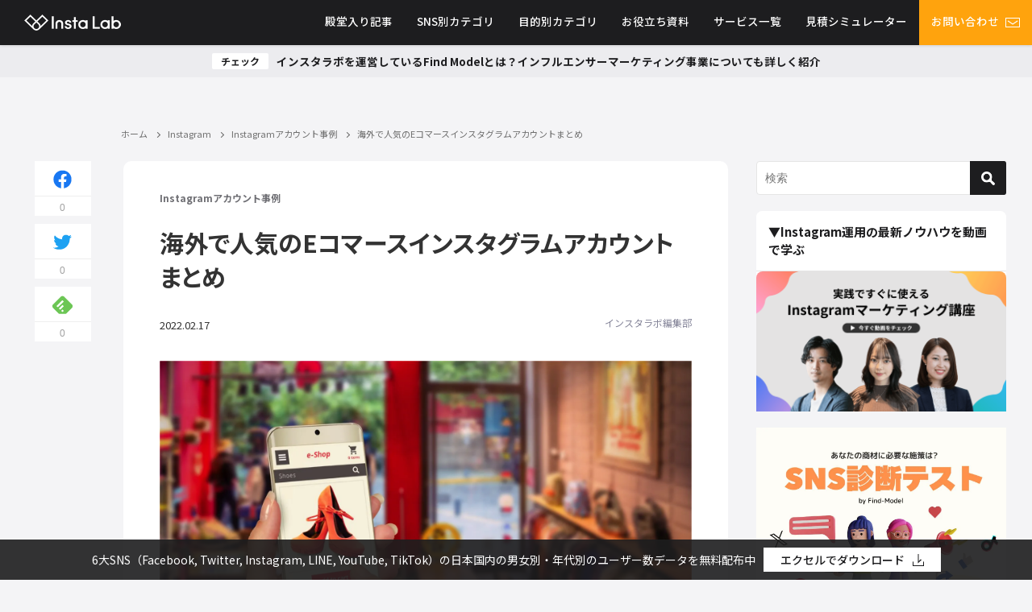

--- FILE ---
content_type: text/html; charset=utf-8
request_url: https://www.google.com/recaptcha/api2/aframe
body_size: 184
content:
<!DOCTYPE HTML><html><head><meta http-equiv="content-type" content="text/html; charset=UTF-8"></head><body><script nonce="OPiPVpQ9H64IeEu_q9Sk_Q">/** Anti-fraud and anti-abuse applications only. See google.com/recaptcha */ try{var clients={'sodar':'https://pagead2.googlesyndication.com/pagead/sodar?'};window.addEventListener("message",function(a){try{if(a.source===window.parent){var b=JSON.parse(a.data);var c=clients[b['id']];if(c){var d=document.createElement('img');d.src=c+b['params']+'&rc='+(localStorage.getItem("rc::a")?sessionStorage.getItem("rc::b"):"");window.document.body.appendChild(d);sessionStorage.setItem("rc::e",parseInt(sessionStorage.getItem("rc::e")||0)+1);localStorage.setItem("rc::h",'1768651784934');}}}catch(b){}});window.parent.postMessage("_grecaptcha_ready", "*");}catch(b){}</script></body></html>

--- FILE ---
content_type: text/css
request_url: https://find-model.jp/insta-lab/wp-content/themes/insta-lab_child/style.css?ver=4.7.0.02
body_size: 24029
content:
@charset "UTF-8";
/*
	Theme Name: insta-lab_child
	Template: insta-lab
	Description:  insta-labの子テーマです。
	Theme URI: http://tan-taka.com/diver/
  Author: Takato Takagi
  Version: 1.1
 */
.firstview_content {
  font-size: 18px;
}

@media only screen and (max-width: 767px) {
  #logo img, .logo img {
    height: 40px;
    margin: 0px;
  }
  .firstview_content {
    font-size: 12px;
    font-weight: bold;
    width: 100%;
  }
}

/****************************************

          document-content

*****************************************/
.document-content {
  padding: 5px 20px;
}

.document-content h3 {
  position: relative;
  color: #111;
  font-size: 1.3em;
  font-weight: bold;
  margin: 0 0 1.5em;
  padding: 0.5em 0.5em 0.5em 1.7em;
  border-bottom: 3px solid #38415d;
}

.document-content h3:before {
  content: "";
  position: absolute;
  background: #38415d;
  top: 0;
  left: 0.4em;
  height: 12px;
  width: 12px;
  transform: rotate(45deg);
  -moz-transform: rotate(45deg);
  -webkit-transform: rotate(45deg);
  -o-transform: rotate(45deg);
  -ms-transform: rotate(45deg);
}

.document-content h3:after {
  content: "";
  position: absolute;
  background: #38415d;
  top: 1.0em;
  left: 0;
  height: 8px;
  width: 8px;
  transform: rotate(15deg);
  -moz-transform: rotate(15deg);
  -webkit-transform: rotate(15deg);
  -o-transform: rotate(15deg);
  -ms-transform: rotate(15deg);
}

.document-content h3 {
  font-size: 24px;
  margin: 1em 0 1em;
}

/* 資料サンプル */
.document-content ul.document-sample-list {
  list-style-type: none;
  padding: 0;
  display: -webkit-flex;
  display: flex;
  -webkit-justify-content: space-between;
  justify-content: space-between;
}

ul.document-list {
  list-style: disc;
}

ul.document-list li {
  margin: 6px;
}

form input[type="submit"].download-button {
  color: #fff;
  background-color: #D3553A;
  border: 1px solid #FF4835;
  -webkit-border-radius: 2px;
  -moz-border-radius: 2px;
  -ms-border-radius: 2px;
  -o-border-radius: 2px;
  border-radius: 2px;
  display: block;
  width: 100%;
  height: 50px;
  line-height: 50px;
  text-align: center;
  margin-top: 24px;
  margin-bottom: 24px;
  padding: 0;
  -webkit-transition: all ease-in-out 0.3s;
  transition: all ease-in-out 0.3s;
}

form input[type="submit"].download-button:hover {
  background-color: #E67557;
}

/****************************************

          form registration

*****************************************/
.registration_table {
  width: 100%;
}

.registration_table th {
  color: #000;
  font-weight: normal;
  font-size: 16px;
}

.registration_form input[type="text"],
.registration_form input[type="email"],
.registration_form input[type="url"],
.registration_form input[type="tel"],
.registration_form input[type="number"],
.registration_form input[type="date"],
.registration_form select,
.registration_form textarea {
  background-color: white;
  border-radius: 3px;
  padding: 8px 13px;
  max-width: 100%;
  border: 1px #ccc solid;
  outline: none;
  box-sizing: border-box;
  font-size: 16px;
}

.registration_form .must {
  background: #fb7b15;
  font-size: 11px;
  padding: 1px 4px;
  color: #fff;
  border-radius: 4px;
  font-weight: normal;
  float: right;
}

.registration_form .notice {
  font-size: 12px;
}

.registration_form .col-xs-4 {
  width: 33.33333333%;
  float: left;
}

.registration_form .frow {
  margin-bottom: 30px;
  *zoom: 1;
  overflow: hidden;
}

.registration_form .frow:before,
.registration_form .frow:after {
  content: "\0020";
  display: block;
  height: 0;
  overflow: hidden;
}

.registration_form .frow:after {
  clear: both;
}

.registration_form .frow > div {
  background: #d9d9d9;
  color: #888;
  padding: 15px 0;
  text-align: center;
  position: relative;
  position: relative;
  border-right: 1px solid #fff;
  box-sizing: border-box;
  font-size: 15px;
}

.registration_form .frow > div::before {
  content: "";
  border: solid transparent;
  display: inline-block;
  position: absolute;
  border-width: 14px;
  border-left-color: white;
  margin-top: -14px;
  right: -28px;
  top: 50%;
}

.registration_form .frow > div:last-child {
  border: none;
}

.registration_form .frow > div b {
  width: 100%;
  height: 100%;
  position: relative;
  position: absolute;
  top: 0;
  right: 0;
  display: block;
}

.registration_form .frow > div b::before {
  content: "";
  border: solid transparent;
  display: inline-block;
  position: absolute;
  border-width: 12px;
  border-left-color: #d9d9d9;
  margin-top: -12px;
  right: -24px;
  top: 50%;
}

.registration_form .frow > div b:before {
  z-index: 10;
}

.registration_form .frow > div:before {
  z-index: 10;
}

.registration_form .frow > div i {
  display: inline-block;
  background: #fff;
  width: 25px;
  height: 25px;
  border-radius: 10px;
  font-weight: bold;
  margin-right: 6px;
}

.registration_form .frow > div.current {
  background: #bfbfbf;
  color: #333;
  font-weight: bold;
}

.registration_form .frow > div.current b {
  position: relative;
  position: absolute;
}

.registration_form .frow > div.current b::before {
  content: "";
  border: solid transparent;
  display: inline-block;
  position: absolute;
  border-width: 12px;
  border-left-color: #bfbfbf;
  margin-top: -12px;
  right: -24px;
  top: 50%;
}

.registration_form .errmsg {
  color: red;
  font-size: 12px;
}

.registration_form .form-control::-webkit-input-placeholder {
  color: #e2dfdf;
}

.registration_form .form-control::-moz-placeholder {
  color: #e2dfdf;
}

.registration_form .form-control:-ms-input-placeholder {
  color: #e2dfdf;
}

.fm_influencer_form h2.text-center {
  text-align: center;
}
.content .fm_influencer_form h2.title-dark-blue {
  color: #07223f;
  border: none;
  padding-bottom: 0px;
}
.fm_influencer_form .contact_table th {
  background: #00223e;
}
.fm_influencer_form .contact_table tr {
  color: #07223f;
}

/****************************************

          btn

*****************************************/
.btn_area {
  text-align: center;
  padding: 20px 0;
  clear: both;
}

a.btn-primary {
  color: #fff !important;
  text-decoration: none  !important;
}

.btn-primary:hover,
a.btn-primary:hover {
  color: #fff !important;
  text-decoration: none !important;
  background-color: #fb4a15 !important;
}

.btn-back:hover,
a.btn-back:hover {
  color: #575757 !important;
  text-decoration: none !important;
  background-color: #dddfe2 !important;
}

.btn {
  display: inline-block;
  padding: 6px 12px;
  margin-bottom: 0;
  font-size: 14px;
  font-weight: 400;
  line-height: 1.42857143;
  text-align: center;
  white-space: nowrap;
  vertical-align: middle;
  -ms-touch-action: manipulation;
  touch-action: manipulation;
  cursor: pointer;
  -webkit-user-select: none;
  -moz-user-select: none;
  -ms-user-select: none;
  user-select: none;
  background-image: none;
  border: 1px solid transparent;
  border-radius: 4px;
}

.btn-primary {
  background-color: #fb7b15;
  color: #fff;
}

.btn-lg {
  padding: 20px 35px;
  font-size: 23px;
}

.btn-back {
  color: #575757;
  background-color: #F9F9F9;
  border: 1px #F2F2F2 solid;
}

table {
  min-width: 100%;
}

/****************************************

        contact

*****************************************/
.contact_table input[type="text"],
.contact_table input[type="password"],
.contact_table input[type="email"],
.contact_table input[type="search"],
.contact_table input[type="url"],
.contact_table input[type="tel"],
.contact_table textarea {
  width: 100%;
}

.contact_table th {
  width: 30%;
  background: #004363;
  color: #fff;
}

.contact_table .label-required {
  margin-left: 5px;
  font-size: 12px;
  color: #ffee63;
  vertical-align: 1px;
}

@media (max-width: 640px) {
  .contact_table th,
  .contact_table td {
    display: block;
    width: 100%;
  }
}

#call-to-action-bar-text {
  font-size: 15px;
  font-weight: 300;
  line-height: 40px;
  font-family: Lato, Helvetica, Arial, sans-serif;
}

.post-meta {
  height: 250px;
}

/****************************************

        modify

*****************************************/
h1.single-post-title {
  font-size: 1.9em;
  font-feature-settings: "palt";
}

@media (min-width: 1201px) {
  h1.single-post-title {
    font-size: 2.3vw;
  }
}

@media (max-width: 768px) {
  h1.single-post-title {
    font-size: 1.4em;
  }
}

@media (min-width: 768px) {
  article.post .share {
    display: none;
  }
}

@media (min-width: 768px) {
  #cta .cta_btnarea.button {
    padding-bottom: 120px;
  }
}

#cta .cta_btnarea.button a {
  box-shadow: none;
  width: auto;
  min-width: 300px;
  padding-top: 1rem;
  padding-bottom: 1rem;
}

#breadcrumb {
  background: none !important;
  padding-top: 0;
  padding-bottom: 6px;
}

#share_plz {
  background: none !important;
  padding-top: 10px;
}

#single-main .tag {
  background: none;
}

#single-main .tag:before {
  color: rgba(126, 157, 167, 0.6);
}

#single-main .tag a {
  color: rgba(51, 51, 85, 0.6);
}

#single-main li.post-author-name a {
  color: rgba(51, 51, 85, 0.6);
}

#onlynav #onlynavul > li > a {
  padding: 1em 2em;
}

#onlynav .menu-item .menu_desc {
  display: none;
}

#pickup_posts_container .swiper-wrapper {
  margin-bottom: 30px;
}

#pickup_posts_container .pickup_post_list .pickup-cat {
  font-size: 10px;
  color: #fff;
  padding: 2px;
  display: block;
  text-align: center;
  padding-top: 3px;
}

#pickup_posts_container .pickup_post_list .pickup-dt {
  color: rgba(51, 51, 85, 0.4);
  font-size: 11px;
  position: relative;
  top: -3px;
}

#pickup_posts_container .pickup_post_list figure {
  height: 100px;
  overflow: hidden;
}

@media (max-width: 960px) {
  #pickup_posts_container .pickup_post_list figure {
    height: 70px;
  }
}

#pickup_posts_container .swiper-button-next,
#pickup_posts_container .swiper-button-prev {
  transform: scale(0.6);
  top: auto;
  bottom: 6px;
}

.post .content h2 {
  padding-left: 0.7em;
  padding-right: 0.7em;
}

@media (min-width: 769px) {
  .post .content h2 {
    font-size: 1.4em;
  }
}

.post .content h3 {
  padding-left: 0;
  padding-right: 0;
  line-height: 1.4;
}

@media (max-width: 768px) {
  .post .content .btn.block.orange {
    white-space: normal;
  }
}

.dummy {
	text-align:center;
}
/*# sourceMappingURL=style.css.map */


/****************************************
          bar-text
*****************************************/
#call-to-action-bar-text {
    font-size: 15px;
    font-weight: 300;
    line-height: 40px;
    font-family: Lato, Helvetica, Arial, sans-serif;
}
#call-to-action-bar-text {
    font-size: 15px;
    font-weight: 300;
    line-height: 40px;
    font-family: Lato, Helvetica, Arial, sans-serif;
}
#call-to-action-bar-button {
    display: inline-block;
    padding: 4px 10px 4px;
    text-decoration: none;
    margin: 0px 20px 1px;
    border-radius: 3px;
    line-height: 29px;
    font-weight: bold;
}
#call-to-action-bar-button {
    display: inline-block;
    padding: 4px 10px 4px;
    text-decoration: none;
    margin: 0px 20px 1px;
    border-radius: 3px;
    line-height: 29px;
    font-weight: bold;
}

/* ----------------------------------------
* SPスタイル(991px以下)
---------------------------------------- */
@media screen and (max-width: 767px) {

  .sp-hide {
    display: none !important;
  }
}

@media screen and (min-width: 768px) {

  .pc-hide {
    display: none !important;
  }
}

/******************************

  topに戻る

******************************/
#page-top {
    position: fixed;
    bottom: -200px;
    right: 20px;
    font-size: 77%;
    z-index: 20000;
    padding-bottom: 60px;
}
#page-top a {
    background: #000;
    text-decoration: none;
    color: #fff;
    width: 70px;
    font-size: 25px;
    line-height: 1;
    padding: 22px 0;
    text-align: center;
    display: block;
    border-radius: 50%;
}
#page-top a:hover {
    text-decoration: none;
    opacity: 0.7;
}

@media screen and (max-width:768px){
  #page-top{
    right: 10px;
  }
  #page-top a {
    width: 45px;
    line-height: 45px;
    padding:0; 
    font-size: 20px;
  }
}

/*****************************************
es-subscribeとの連携
*****************************************/
.subscribe_mail_magazine-container {
  text-align: center;
  margin-bottom: 10px;
}

/*****************************************
固定ページ：find-modelの下部問い合わせフォーム
*****************************************/
#page-find-model-contact {
  margin-top: -55px;
  background: #fff;
  padding: 0 40px;
}

#page-find-model-contact h2 {
  background: #32454e;
}

#page-find-model-contact .text-center {
  text-align: center;
}

#page-find-model-contact .container-form dl {
  font-size: 14px;
  margin-bottom: 10px;
}

#page-find-model-contact .dl-list-indent, .dl-list-indent dd {
  margin: 0;
  padding: 0;
  border: 0;
  outline: 0;
  font-size: 100%;
  vertical-align: baseline;
  background: transparent;
  overflow: hidden;
  zoom: 1;
}

#page-find-model-contact .container-form dl dt {
  padding-right: 0;
  padding-left: 15px;
  color: #fff;
  vertical-align: middle;
  background-color: #00223e;
}

#page-find-model-contact .dl-list-indent dd {
  width: 10000px;
}

#page-find-model-contact .dl-list-indent dt {
  padding-right: 5px;
  font-weight: 400;
}

#page-find-model-contact .dl-list-indent dd, .dl-list-indent dt {
  display: table-cell;
  line-height: 1.4;
  vertical-align: top;
}

#page-find-model-contact .container-form .label {
  width: 244px;
  padding: 0;
  text-align: left;
}

#page-find-model-contact .container-form .label-required {
  margin-left: 5px;
  font-size: 12px;
  color: #ffee63;
  vertical-align: 1px;
}

#page-find-model-contact .label {
  display: inline-block;
  padding: .4em .6em;
  font-size: 14px;
  font-weight: 400;
}

#page-find-model-contact .label {
  line-height: 1;
  color: #fff;
  text-align: center;
  white-space: nowrap;
  vertical-align: baseline;
  border-radius: .25em;
}

#page-find-model-contact .form-control {
  display: block;
  width: 100%;
  height: 37px;
  padding: 6px 12px;
  font-size: 14px;
  line-height: 1.7;
  color: #555;
  background-color: #fff;
  background-image: none;
  border: 1px solid #fff;
  border-radius: 0;
  -webkit-box-shadow: inset 0 1px 1px rgba(0,0,0,.075);
  box-shadow: inset 0 1px 1px rgba(0,0,0,.075);
  -webkit-transition: border-color ease-in-out .15s,box-shadow ease-in-out .15s;
  -webkit-transition: border-color ease-in-out .15s,-webkit-box-shadow ease-in-out .15s;
  transition: border-color ease-in-out .15s,-webkit-box-shadow ease-in-out .15s;
  transition: border-color ease-in-out .15s,box-shadow ease-in-out .15s;
  transition: border-color ease-in-out .15s,box-shadow ease-in-out .15s,-webkit-box-shadow ease-in-out .15s;
}

#page-find-model-contact .form-control::-moz-placeholder {
  color: #cdcdcd;
  opacity: 1
}
#page-find-model-contact .form-control:-ms-input-placeholder {
  color: #cdcdcd
}
#page-find-model-contact .form-control::-webkit-input-placeholder {
  color: #cdcdcd
}

#page-find-model-contact input {
  vertical-align: middle;
}

#page-find-model-contact .container-form input.form-control,
#page-find-model-contact .container-form textarea.form-control {
  -webkit-box-shadow: none;
  box-shadow: none;
  border: 1px solid #c8c8c8;
}

#page-find-model-contact .container-form input.form-control {
  height: 50px;
}

#page-find-model-contact textarea.form-control {
  height: auto;
}

.mt30 {
  margin-top: 30px!important;
}
.mt50 {
  margin-top: 50px!important;
}

.mail-magazine-checkbox-label {
  font-size: 13px;
  line-height: 28px;
}

#page-find-model-contact .container-form button[type=submit], .container-form input[type=submit] {
    padding: 17px 10px 14px;
    margin-bottom: 20px;
    font-size: 16px;
    border-bottom-width: 3px;
}

@media (min-width: 480px) {
  #page-find-model-contact .container-form button[type=submit], .container-form input[type=submit] {
      padding-left: 120px;
      padding-right: 120px;
      font-weight: 700;
  }
}

#page-find-model-contact .btn-vivid-orange {
    color: #fff;
    background-color: #fc6819;
    border-color: #fc6819;
    padding: 13px 10px;
    font-size: 20px;
    border-bottom: 2px solid #cc5414;
    border-radius: 0;
    font-weight: 700;
}

#page-find-model-contact .btn {
    -webkit-transition: all .15s ease;
    transition: all .15s ease;
    display: inline-block;
    margin-bottom: 0;
    font-weight: 400;
    text-align: center;
    vertical-align: middle;
    -ms-touch-action: manipulation;
    touch-action: manipulation;
    cursor: pointer;
    background-image: none;
    border: 1px solid transparent;
    white-space: nowrap;
    padding: 6px 12px;
    font-size: 14px;
    line-height: 1.7;
    border-radius: 4px;
    -webkit-user-select: none;
    -moz-user-select: none;
    -ms-user-select: none;
    user-select: none;
}

@media (max-width: 640px) {
    #page-find-model-contact dt {
        display: block;
        padding:15px 0;
    }
}

.document_download_form th.must:after,
.document_download_form th.matter:after {
  content: '必須';
  background: #fb7b15;
  font-size: 11px;
  padding: 1px 4px;
  color: #fff;
  position: absolute;
  right: 10px;
  border-radius: 4px;
  font-weight: normal;
}
.document_download_form th.must,
.document_download_form th.matter,
.document_download_form th.confirm {
  width: 25%;
  padding-left: 15px;
  position: relative;
  background: #fff;
  font-size: 14px;
  border-bottom: 1px solid #cbcbcb;
  padding-right: 40px;
}
.document_download_form td textarea.form-control,
.document_download_form td.text input {
  width: 450px;
}
.document_download_form .form-control {
  display: inline-block;
  width: auto;
  margin: 5px 0;
}
.document_download_form td {
  padding-top: 5px;
  padding-bottom: 5px;
  padding-left: 10px;
  padding-right: 10px;
  border-bottom: 1px solid #cbcbcb;
}
.document_download_form td {
  border-bottom: 1px solid #cbcbcb;
}
@media (max-width: 767.98px) {
  .document_download_form td textarea.form-control,
  .document_download_form td.text input {
    width: 100%;
  }
  .document_download_form th.must,
  .document_download_form th.matter,
  .document_download_form th.confirm {
    width: inherit;
  }
}

.text-center {
  text-align: center !important;
}
.mt-3 {
  margin-top: 1rem !important;
}
.modal-body .mail-magazine-checkbox-label {
  line-height: 20px;
}
.modal-body input[type="submit"] {
  background-color: black;
  border-radius: 5px;
  margin: 7px;
}
.modal-body input[type="submit"]:hover {
  background: #4e4e4e;
  border-color: #4e4e4e;
}
.modal-footer .btn {
  display: inline-block;
  font-weight: 400;
  line-height: 1.5;
  color: #212529;
  text-align: center;
  text-decoration: none;
  vertical-align: middle;
  cursor: pointer;
  -webkit-user-select: none;
  -moz-user-select: none;
  user-select: none;
  background-color: transparent;
  border: 1px solid transparent;
  padding: .375rem .75rem;
  font-size: 1rem;
  border-radius: .25rem;
  transition: color .15s ease-in-out, background-color .15s ease-in-out, border-color .15s ease-in-out, box-shadow .15s ease-in-out;
}
.modal-header h4 {
  text-align: center;
  width: 100%;
  font-size: clamp(18px, 2.7692307692vw, 24px);
  margin: 0;
  padding: 0;
  color: black;
}
/* Container that the modal scrolls within */
.modal {
  position: fixed;
  top: 0;
  left: 0;
  z-index: 20001; /* Replace $zindex-modal with actual value */
  display: none;
  width: 100%;
  height: 100%;
  overflow-x: hidden;
  overflow-y: auto;
  outline: 0;
}

/* Shell div to position the modal with bottom padding */
.modal-dialog {
  position: relative;
  width: auto;
  margin: 0.5rem; /* Replace $modal-dialog-margin with actual value */
  pointer-events: none;
}

.modal.fade .modal-dialog {
  transition: all 0.3s ease-out; /* Replace $modal-transition with actual value */
  transform: translate(0, -25%);
}

.modal.show .modal-dialog {
  transform: none; /* Replace $modal-show-transform with actual value */
}

.modal.modal-static .modal-dialog {
  transform: scale(1.02); /* Replace $modal-scale-transform with actual value */
}

.modal-dialog-scrollable {
  height: calc(100% - 3.5rem); /* Replace $modal-dialog-margin * 2 with actual value */
}

.modal-dialog-scrollable .modal-content {
  max-height: 100%;
  overflow: hidden;
}

.modal-dialog-scrollable .modal-body {
  overflow-y: auto;
}

.modal-dialog-centered {
  display: flex;
  align-items: center;
  min-height: calc(100% - 3.5rem); /* Replace $modal-dialog-margin * 2 with actual value */
}

/* Actual modal */
.modal-content {
  position: relative;
  display: flex;
  flex-direction: column;
  width: 100%;
  color: #000; /* Replace $modal-content-color with actual value */
  pointer-events: auto;
  background-color: #fff; /* Replace $modal-content-bg with actual value */
  background-clip: padding-box;
  border: 1px solid #dee2e6; /* Replace $modal-content-border-color and $modal-content-border-width with actual value */
  border-radius: 0.3rem; /* Replace $modal-content-border-radius with actual value */
  box-shadow: 0 0.125rem 0.25rem rgba(0, 0, 0, 0.075); /* Replace $modal-content-box-shadow-xs with actual value */
  outline: 0;
}

/* Modal background */
.modal-backdrop {
  position: fixed;
  top: 0;
  left: 0;
  z-index: 1040; /* Replace $zindex-modal-backdrop with actual value */
  width: 100vw;
  height: 100vh;
  background-color: rgba(0, 0, 0, 0.5); /* Replace $modal-backdrop-bg with actual value */
}

.modal-backdrop.fade {
  opacity: 0;
}

.modal-backdrop.show {
  opacity: 0.5; /* Replace $modal-backdrop-opacity with actual value */
}

/* Modal header */
.modal-header {
  display: flex;
  flex-shrink: 0;
  align-items: center;
  justify-content: space-between;
  padding: 0.5rem; /* Replace $modal-header-padding with actual value */
  border-bottom: 1px solid #dee2e6; /* Replace $modal-header-border-width and $modal-header-border-color with actual value */
  border-top-left-radius: 0.3rem; /* Replace $modal-content-inner-border-radius with actual value */
  border-top-right-radius: 0.3rem; /* Replace $modal-content-inner-border-radius with actual value */
}

.modal-header .btn-close {
  padding: 0.5rem;
  margin: -0.5rem auto;
}

.modal-title {
  margin-bottom: 0;
  line-height: 1.5; /* Replace $modal-title-line-height with actual value */
}

/* Modal body */
.modal-body {
  position: relative;
  flex: 1 1 auto;
  padding: 1rem; /* Replace $modal-inner-padding with actual value */
}

/* Modal footer */
.modal-footer {
  display: flex;
  flex-wrap: wrap;
  flex-shrink: 0;
  align-items: center;
  justify-content: flex-end;
  padding: 0.75rem; /* Adjusted for $modal-inner-padding and $modal-footer-margin-between */
  border-top: 1px solid #dee2e6; /* Replace $modal-footer-border-width and $modal-footer-border-color with actual value */
  border-bottom-left-radius: 0.3rem; /* Replace $modal-content-inner-border-radius with actual value */
  border-bottom-right-radius: 0.3rem; /* Replace $modal-content-inner-border-radius with actual value */
}

.modal-footer > * {
  margin: 0.375rem; /* Replace $modal-footer-margin-between * 0.5 with actual value */
}

/* Media queries */
@media (min-width: 576px) {
  .modal-dialog {
    max-width: 500px; /* Replace $modal-md with actual value */
    margin: 1.75rem auto; /* Replace $modal-dialog-margin-y-sm-up with actual value */
  }

  .modal-dialog-scrollable {
    height: calc(100% - 3.5rem);
  }

  .modal-dialog-centered {
    min-height: calc(100% - 3.5rem);
  }

  .modal-content {
    box-shadow: 0 0.5rem 1rem rgba(0, 0, 0, 0.15); /* Replace $modal-content-box-shadow-sm-up with actual value */
  }

  .modal-sm {
    max-width: 300px; /* Replace $modal-sm with actual value */
  }
}

@media (min-width: 992px) {
  .modal-lg,
  .modal-xl {
    max-width: 800px; /* Replace $modal-lg with actual value */
  }
}

@media (min-width: 1200px) {
  .modal-xl {
    max-width: 1140px; /* Replace $modal-xl with actual value */
  }
}

/* Fullscreen modal loop */
.modal-fullscreen {
  width: 100vw;
  max-width: none;
  height: 100%;
  margin: 0;
}

.modal-fullscreen .modal-content {
  height: 100%;
  border: 0;
  border-radius: 0;
}

.modal-fullscreen .modal-header,
.modal-fullscreen .modal-footer {
  border-radius: 0;
}

.modal-fullscreen .modal-body {
  overflow-y: auto;
}


--- FILE ---
content_type: text/css
request_url: https://find-model.jp/insta-lab/wp-content/themes/insta-lab/css/new.css?ver=5
body_size: 39269
content:
@charset "utf-8";
@import url('https://fonts.googleapis.com/css2?family=Noto+Sans+JP:wght@400;500;700&display=swap');
body {
    background: #F4F4F6;
    font-family: 'Noto Sans JP', sans-serif;
    font-size: 15px;
    font-weight: 400;
}

#header .header-logo,
.header-wrap {
    height: 56px;
}
#header .header-logo {
	width: 100%;
	padding-left: 30px;
}
.header-wrap {
    background: #1D1D1F;
}
#nav_fixed .header-logo {
    width: 100%;
    box-sizing: border-box;
    padding: 0 30px;
}
#nav_fixed .header-logo {
    height: 70px;
}
.header-wrap #logo,
#nav_fixed #logo {
    width: 120px;
}
#logo img {
    width: 100%;
    height: auto;
    margin: 0;
    padding: 0;
}

.header-logo #nav ul li:hover,
#onlynav ul li:hover,
#nav_fixed #nav ul li:hover {
    background: none!important;
}

.header-wrap a:hover,
div.logo_title:hover {
    color: #888;
}

#nav_fixed.fixed {
    height: 70px;
    background: #1D1D1F;
    color: #fff;
}

#nav_fixed .header-logo {
    display: flex;
    justify-content: space-between;
    align-items: center;
}
#nav_fixed.fixed a, #nav_fixed .logo_title {
	color: #1D1D1F;
}

.header_contact_flex {
    display: flex;
    align-items: center;
    font-weight: 500;
    font-size: 15px;
}

#nav_fixed.fixed .header_contact_btn a {
    width: 330px;
    height: 36px;
    color: #fff;
    background: #ffa30d;
    display: block;
    border: 1px solid #ffa30d;
    text-decoration: none;
    box-sizing: border-box;
    padding: 7px 15px 8px;
    text-align: left;
    position: relative;
}

.header_contact_btn a::after {
    content: '';
    display: block;
    background: #fff;
    position: absolute;
}
.header_contact_btn a::after {
	content: '';
	display: block;
	width: 18px;
	height: 12px;
	background: url(../images/new/icon_header_mail.png) no-repeat 0 0;
	background-size: 18px;
	position: absolute;
	top: calc(50% - 6px);
	right: 15px;	
}

#nav_fixed.fixed .header_contact_btn a:hover {
    color: #cc0033;
    background: #fff;
}
.header_contact_btn a:hover::after {
	background: url(../images/new/icon_header_mail_on.png) no-repeat 0 0;
	background-size: 18px;
}


.header_contact_btn a span {
    position: relative;
    top: -2px;
}

.header_contact_tel {
    width: 306px;
    margin-left: 25px;
}

.header_contact_tel img {
    width: 100%;
    height: auto;
    vertical-align: middle;
}

.header-logo #nav ul li a {
    font-weight: 500;
}
.header-logo #nav ul#mainnavul > li a {
	height: 56px;
	padding-left: 15px;
	padding-right: 15px;
}

.header-logo #nav ul#mainnavul > li:last-child a {
	background: #ffa30d;
	width: 140px;
	text-align: left;
	position: relative;
}
.header-logo #nav ul#mainnavul > li:last-child a::after {
	content: '';
	display: block;
	width: 18px;
	height: 12px;
	background: url(../images/new/icon_header_mail.png) no-repeat 0 0;
	background-size: 18px;
	position: absolute;
	top: calc(50% - 6px);
	right: 15px;	
}

.header-logo #nav ul#mainnavul > li:last-child a:hover {
	color: #cc0033;
	background: #fff;
}
.header-logo #nav ul#mainnavul > li:last-child a:hover::after {
	background: url(../images/new/icon_header_mail_on.png) no-repeat 0 0;
	background-size: 18px;
}

#main-wrap {
    width: auto;
    max-width: 1120px;
    margin-top: 45px;
    margin-bottom: 80px;
}
@media(max-width: 1240px) {
#main-wrap {
	padding-left: 20px;
	padding-right: 20px;
}
}


.single-post #main-wrap {
    max-width: 1215px;
}

.single-post #main-wrap article,
article.single_page_footer {
    max-width: 750px;
}

.single-post #main-wrap article {
    margin-bottom: 20px;
    border-radius: 10px;
}


article.single_page_footer {
    border-radius: 0;
    margin-top: 50px;
    margin-left: 120px;
    background: none;
    box-sizing: border-box;
    padding: 0px;
}


/* ==== FOOTER ==== */
#footer,
#bigfooter {
    background: #303032;
    color: #fff;
}
#footer h5,
#bigfooter h5,
#footer li,
#bigfooter li {
	line-height: 1.4;	
}
#bigfooter {
    padding-top: 70px;
    padding-bottom: 100px;
    color: #fff;
}

#bigfooter .bigfooter_colomn.col3:nth-child(1) {
    width: 45%;
    padding: 0!important;
}

#bigfooter .bigfooter_colomn.col3:nth-child(2) {
    width: 25%;
    min-width: 300px;
    padding: 0!important;
}

#bigfooter .bigfooter_colomn.col3:nth-child(3) {
    width: 25%;
    min-width: 270px;
    padding: 0!important;
}

#bigfooter .bigfooter_col,
#bigfooter .widget {
    padding: 0;
    margin: 0;
}

#bigfooter .es_caption,
#bigfooter .es-field-wrap {
    padding: 0;
}

.footer_copyright {
    margin: 20px 0 30px;
    color: #787879;
    font-size: 12px;
}

.footer_lead {
    font-size: 12px;
}

#bigfooter a {
    color: #fff;
}

.bigfooter_col img {
    width: 170px;
    height: auto;
}

#bigfooter h5,
.footer_title {
    margin: 0 0 10px;
    font-size: 15px;
    font-weight: 700;
    color: #fff;
}
#bigfooter h5 {
	margin: 0;
	padding: 15px 0 0;	
}
#bigfooter h5:first-child {
	padding: 5px 0;
	margin: 0 0 5px;	
}
#bigfooter h5.footer_sb_contact {
	margin: 0;
	padding: 15px 0;
}

#bigfooter li {
    padding: 0;
}

#bigfooter .widget.widget_text li a {
    padding: 7px 0;
}
#bigfooter a:hover,
#bigfooter .widget.widget_text li a:hover {
	color: #888;
}

#bigfooter ul.footer_sub_menu {
    margin: 0 0 5px;
}

#bigfooter ul.footer_main_menu li,
#bigfooter .widget.widget_text ul.footer_main_menu li a {
    font-size: 15px;
    font-weight: 700;
}

#bigfooter .widget.widget_text ul.footer_main_menu li a {
    padding: 15px 0;
}

#bigfooter .btn_link {
    margin: 19px 0 0;
	width: 240px;
}
#bigfooter .btn_link a::before {
	display: none;	
}

#bigfooter .btn_link a {
    height: 36px;
    color: #fff;
    background: #ffa30d;
    display: block;
    border: 1px solid #ffa30d;
    text-decoration: none;
    box-sizing: border-box;
    padding: 7px 15px 8px;
    text-align: left;
    position: relative;
}

#bigfooter .btn_link a::after {
    content: '';
    display: block;
    background: #fff;
    position: absolute;
	transform: rotate(0deg);
}
#bigfooter .btn_link a::after {
	content: '';
	display: block;
	width: 18px;
	height: 12px;
	background: url(../images/new/icon_header_mail.png) no-repeat 0 0;
	background-size: 18px;
	position: absolute;
	top: calc(50% - 6px);
	right: 15px;	
}

#bigfooter .btn_link a:hover {
    color: #cc0033!important;
    background: #fff;
}
#bigfooter .btn_link a:hover::after {
	background: url(../images/new/icon_header_mail_on.png) no-repeat 0 0;
	background-size: 18px;
}


#bigfooter .es_caption {
    margin: 0 0 30px;
	line-height: 1.6;
}

#diver_widget_pcsp-2 {
    display: none;
}

p#copyright {
    float: none;
    padding-bottom: 80px;
}

#bigfooter .social_flex {
    display: flex;
    margin-top: 35px;
}

.social_icon {
    width: 25px;
    margin-right: 20px;
}

.social_icon img {
    width: 25px;
    height: auto;
    border-radius: 50%;
}
#page-top a {
    background: rgba(51, 51, 51, 0.9)!important;
    width: 60px;
    height: 60px;
    font-size: 25px;
    line-height: 1;
    padding: 22px 0;
    border-radius: 0;
    opacity: 1.0!important;
    position: relative;
}
#page-top a::after {
    content: '';
    display: block;
    width: 13px;
    height: 13px;
    border-top: 2px solid #fff;
    border-right: 2px solid #fff;
    position: absolute;
    top: 27px;
    left: 24px;
    transform: rotate(-45deg);
}


/* ==== sidebar ==== */
#sidebar {
    padding-bottom: 100px;
}

.sidebar_content li a:hover,
.sidebar_content li a:focus {
    color: #999!important;
    text-decoration: none;
}
#sidebar .widget_search.widget .searchform {
    margin: 0;
}

.sidebar_content #search-2 {
    margin-bottom: 20px;
}

input[type=submit].searchsubmit {
    background-color: #1D1D1F;
}

.searchform .s {
    border-radius: 4px 0 0 4px;
    border: 1px solid #E5E5E5;
}

.sidebar_content .widget {
    padding: 0;
    margin: 0 0 20px;
    border-radius: 8px;
}

.sidebar_content .widget.fix_sidebar {
    padding: 0;
    background: none!important;
}

.sidebar_content .widgettitle {
    background: #fff;
    color: #1D1D1F;
    font-weight: 700;
    font-size: 15px;
    margin: 0;
    padding: 15px;
    border-bottom: 1px solid #E5E5E5;
    border-radius: 8px 8px 0 0;
}

.textwidget > p img {
    border-radius: 8px 8px 0 0;
}
.fit-sidebar img {
	border-radius: 8px!important;
}
.side_caption {
    padding: 30px 20px;
}

.sidebar_content .es_caption {
    padding: 30px 20px 15px;
    font-size: 13px;
}

.sidebar_content .es-field-wrap {
    padding: 0 20px;
}

.side_caption h5 {
    padding: 0;
    margin: 0 0 15px;
    font-weight: 700;
    font-size: 17px;
    line-height: 1.4;
    color: #1D1D1F;
}

.side_caption .time {
    margin-top: 10px;
    padding-top: 10px;
    border-top: 1px solid #E5E5E5;
}

.emaillist {
    padding-bottom: 20px;
}

.emaillist input[type=text],
.emaillist input[type=email] {
    width: 100%;
    background: #fff;
    border-radius: 4px;
    margin-top: 3px;
}

.emaillist input[type=submit] {
    background: #ffa30d;
    width: 220px;
    height: 36px;
    text-align: center;
    border-radius: 0;
    display: block;
    margin: 20px auto 0;
}

.es-field-wrap label {
    font-size: 85%;
}

.widget>ul:first-of-type {
    margin: 0;
}

.sidebar_content #categories-2 .widgettitle,
.sidebar_content #categories-2 {
    background: none!important;
    padding-left: 0;
}

.btn_link {
    width: 220px;
    margin: 25px auto 0;
    font-weight: 700;
    font-size: 12px;
}

.btn_link a {
    display: block;
    background: #ffa30d;
    border: 1px solid #ffa30d;
    color: #fff;
    text-decoration: none;
    box-sizing: border-box;
    padding: 7px 15px 8px;
    text-align: left;
    position: relative;
}

.btn_link a::before,
.btn_link a::after,
.content .button a::before,
.content .button a.big::before,
.content .button a::after,
.content .button a.big::after,
#cta .cta_btnarea.button a::before,
#cta .cta_btnarea.button a::after {
    content: '';
    display: block;
    background: #fff;
    position: absolute;
}

.btn_link a::before,
.content .button a::before,
.content .button a.big::before,
#cta .cta_btnarea.button a::before {
    width: 15px;
    height: 1px;
    top: 50%;
    right: 10px;
}


.btn_link a::after,
.content .button a::after,
.content .button a.big::after,
#cta .cta_btnarea.button a::after {
    width: 6px;
    height: 1px;
    top: 50%;
    right: 10px;
    transform: rotate(45deg);
    transform-origin: right bottom;
}
.content .button a.big::before,
.content .button a.big::after {
    right: 20px;
}

.btn_link a:hover {
    background: #fff;
    color: #1D1D1F!important;
}

.btn_link a:hover::before,
.btn_link a:hover::after,
.content .button a:hover::before,
.content .button a.big:hover::before,
.content .button a:hover::after,
.content .button a.big:hover::after,
#cta .cta_btnarea.button a:hover::before,
#cta .cta_btnarea.button a:hover::after {
    background: #ffa30d;
}

#categories-2 ul li {
    font-size: 16px;
    font-weight: 500;
    border-bottom: 1px solid #D2D2D2;
}

#categories-2 ul li ul {
    border-top: 1px solid #D2D2D2;
}

#categories-2 ul li li:last-child {
    border: none;
}

#categories-2 ul li li {
    font-size: 14px;
    font-weight: normal;
}

#categories-2 ul li a {
    color: #1D1D1F;
}

#categories-2 ul li li a {
    color: #6E6E73;
}

.widget.widget_categories li a {
    padding: 18px 10px;
}

.widget.widget_categories li li a {
    padding-left: 40px;
}

.widget.widget_categories li ul li a:before {
    content: '';
    display: block;
    background: none;
    margin: 0;
    width: 6px;
    height: 6px;
    border-top: 1px solid #6E6E73;
    border-right: 1px solid #6E6E73;
    position: absolute;
    top: calc(50% - 3px);
    left: 20px;
    transform: rotate(45deg);
}

.sidebar_content #tag_cloud-2 .widgettitle,
.sidebar_content #tag_cloud-2 {
    background: none!important;
    padding-left: 0;
}

.sidebar_content #tag_cloud-2 .widgettitle {
    border: none;
}

.tagcloud a {
    background: #EAEAEA;
    color: #6E6E73;
    border-radius: 4px;
    padding: 5px;
    border: none;
}

a.tag-cloud-link:before {
    display: none;
}

.twitter_link,
.facebook_link {
    font-size: 16px;
    font-weight: 700;
}

.twitter_link a,
.facebook_link a {
    padding: 20px 10px 20px 70px;
    display: block;
    position: relative;
}

.twitter_link a::before,
.facebook_link a::before {
    content: '';
    display: block;
    width: 30px;
    height: 30px;
    background-position: center center;
    background-size: 30px;
    background-repeat: no-repeat;
    position: absolute;
    top: calc(50% - 14px);
    left: 25px;
}

.twitter_link a::before {
    background-image: url(../images/new/side_icon_twitter.png);
}

.facebook_link a::before {
    background-image: url(../images/new/side_icon_facebook.png);
}

.twitter_link a {
    color: #1DA0F1;
    border-bottom: 1px solid #E5E5E5;
}

.facebook_link a {
    color: #1877F1;
}

.company_contact {
    margin: 0 0 10px;
}
.fixed-div {
    position: fixed;
    bottom: 65px;
    right: 20px;
    width: 280px;
    /* height: 240px; */
    /* overflow: auto; */
    border:1px solid #444444;
    background-color:#fff;
    border-radius: 10px;
    z-index: 1;
    text-align: center;
    padding: 10px;
}
.fixed-div .fixed-icon {
    width: 50px;
    margin-bottom: 15px;
}
.fixed-div .title {
    font-weight: bold;
}
.fixed-div .context {
    font-size: 0.8rem;
}
.fixed-div .btn_orange {
    border-radius: 20px;
    padding: 8px 18px;
    color: #fff;
    background: #ffa30d;
    border-color: #ffa30d;
}
.fixed-div p {
    margin-bottom: 0.5rem;
}
.cross {
    position: absolute;
    top: 15px;
    right: 10px;
    display: inline-block;
    width: 20px;
    height: 3px;
    background: #333;
    transform: rotate(45deg);
    vertical-align: middle;
}
.cross::before {
    content: "";
    position: absolute;
    top: 0;
    left: 0;
    width: 100%;
    height: 100%;
    background: #333;
    transform: rotate(90deg);
}

.call-to-action-bar-container {
    position: fixed;
    bottom: 0;
    left: 0;
    width: 100%;
    height: 50px;
    background: rgba(29, 29, 31, 0.9);
    color: #fff;
    display: flex;
    align-items: center;
    justify-content: center;
	padding: 0 15px;
	z-index: 20;
}

.call-to-action-bar-container .call-to-action-bar-text {
    font-family: YakuHanJP, 'Noto Sans JP', sans-serif;
    font-weight: 400;
    font-size: 14px;
    text-align: center;
}

.call_btn {
    margin-left: 10px;
}

a.call-to-action-bar-button {
    width: 220px;
    height: 30px;
    display: flex;
    align-items: center;
    color: #1D1D1F;
    background: #fff;
    border: 1px solid #fff;
    box-sizing: border-box;
    text-decoration: none;
    font-family: YakuHanJP, 'Noto Sans JP', sans-serif;
    font-weight: 500;
    font-size: 14px;
    padding-left: 20px;
    position: relative;
}
a.call-to-action-bar-button:hover {
    color: #fff;
    background: #ffa30d;
}

.call-to-action-bar-container a.download::before {
    content: '';
    display: block;
    width: 14px;
	height: 15px;
	background: url(../images/new/icon_download.png) no-repeat 0 0;
	background-size: 14px;
	position: absolute;
	top: calc(50% - 7px);
	right: 20px;
}
.call-to-action-bar-container a.download:hover::before {
	background: url(../images/new/icon_download_on.png) no-repeat 0 0;
	background-size: 14px;
}
.download_btn_wrap::after {
    content: '';
    display: block;
    width: 14px;
	height: 15px;
	background: url(../images/new/icon_download_on.png) no-repeat 0 0;
	background-size: 14px;
	position: absolute;
	top: calc(50% - 7px);
	right: 20px;
}
.download_btn_wrap:hover::after {
	background: url(../images/new/icon_download.png) no-repeat 0 0;
	background-size: 14px;
}

.call-to-action-bar-container a.tolink::before,
.call-to-action-bar-container a.tolink::after {
    content: '';
    display: block;
    background: #ffa30d;
    position: absolute;
}
.call-to-action-bar-container a.tolink::before {
    width: 15px;
    height: 1px;
    top: 50%;
    right: 10px;
}

.call-to-action-bar-container a.tolink::after {
    width: 6px;
    height: 1px;
    top: 50%;
    right: 10px;
    transform: rotate(45deg);
    transform-origin: right bottom;
}
.call-to-action-bar-container a.tolink:hover::before,
.call-to-action-bar-container a.tolink:hover::after {
    background: #fff;
}







#footer_sticky_menu {
    display: none!important;
}

input[type="text"],
input[type="email"],
input[type="submit"],
input[type="button"],
button,
textarea {
    -webkit-appearance: none;
    border-radius: 0;
    vertical-align: middle;
}


/* ==== TOP ==== */

.diver_firstview_image {
    background-position: center center;
    height: 675px;
    background-size: 1700px!important;
}

@media(min-width: 1701px) {
    .diver_firstview_image {}
}

#main .wrap-post-title,
.widget .wrap-post-title {
    background: none;
}

.wrap-post-title,
#single-main .post-sub .single_title {
    padding: 0;
    background: none;
    margin-bottom: 30px;
    font-weight: 700;
    font-size: 24px;
}

#single-main .post-sub .single_title {
    border: none;
}

.header_message {
    background: #ECECEF;
}

.header_message a {
    color: #1D1D1F;
}

.header_message_text {
    display: flex;
    justify-content: center;
    align-items: center;
}

@media(min-width: 769px) {
    .header_message_text br {
        display: none;
    }
}

.header_message .message_check,
.header_message .header_message_badge {
    font-size: 12px;
    background: #fff!important;
    color: #1D1D1F!important;
    padding: 0!important;
    display: flex;
    justify-content: center;
    align-items: center;
    width: 70px;
    height: 20px;
    border-radius: 2px;
    margin-right: 10px;
}


/* ==== TOP PICKUP FLEX ==== */

.sticky-post-flex,
.grid-post-flex {
    display: flex;
    flex-wrap: wrap;
    justify-content: space-between;
    margin-bottom: 55px;
    max-width: 750px;
}

.grid-post-flex {
    margin-bottom: 20px;
}

.sticky-post-flex-box {
	background: #fff;
	width: calc(50% - 15px);
	margin-bottom: 30px;
	border-radius: 10px;
	cursor: pointer;
	position: relative;
}
.sticky-post-flex-box:hover img {
	opacity: 0.7;	
}

.sticky-post-flex .post_thumbnail,
.grid-post-flex .post_thumbnail {
    float: none;
    width: 100%;
}

.post_thumbnail img {
    border-radius: 10px 10px 0 0;
}

.sticky-post-flex-box .post-meta-all {
    padding: 25px 20px 20px;
}

.post_category {
    font-weight: 700;
    font-size: 12px;
    margin: 0 0 7px;
}

.post_category a {
    color: #6E6E73;
    border-radius: 2px;
    padding: 2px 5px 3px;
    display: inline-block;
    transform: translateX(-5px);
}

.post_category a:hover {
    color: #fff;
    background: #6E6E73;
}

.post-title {
    font-family: YakuHanJP, 'Noto Sans JP', sans-serif;
    font-weight: 700;
    font-size: 17px;
    margin: 0 0 15px;
}
.post-title span {
    font-size: 85%;
}
.post-title a {
    color: #1D1D1F;
}


.post_tag_cloud,
.category_cloud {
    display: flex;
    flex-wrap: wrap;
    margin-bottom: 15px;
}

.category_cloud,
.post_tag_cloud .tag {
    font-weight: 500;
	font-size: 12px!important;
}

.post_tag_cloud .tag a,
#single-main .post-meta .tag a,
.category_cloud a {
    color: #6E6E73;
    background: #EAEAEA;
    border-radius: 3px;
    padding: 2px 5px 3px;
    display: block;
    margin: 0 5px 5px 0;
	font-size: 12px!important;
}

.post_tag_cloud .tag a:hover,
.category_cloud a:hover {
    color: #fff;
    background: #6E6E73;
}

.hentry .single-post-category,
#single-main .post-meta .tag {
    padding: 0;
    margin: 0 0px 10px 0;
    background: none;
    color: #6E6E73;
    font-size: 12px;
    font-weight: 700;
}

.post .single-post-category a {
    color: #6E6E73;
}

.post-date {
    font-size: 14px;
    color: #6E6E73;
}

.sticky-post-flex-box .post-date {
    position: absolute;
    left: 20px;
    bottom: 20px;
}

.post_caption_upper {
    padding-bottom: 25px;
}

.post_thumbnail {
    position: relative;
}

.post_thumbnail .newlabel {
    display: inline-block;
    position: absolute;
    margin: 0;
    text-align: center;
    font-size: 12px;
    color: #fff;
    font-size: 13px;
    background: #CC0A0A;
    top: inherit;
    left: 0;
    right: inherit;
    bottom: 0;
    width: 54px;
    height: 26px;
    display: flex;
    justify-content: center;
    align-items: center;
}

.newlabel span {
    background: #CC0A0A!important;
}

a.page-numbers,
.pagination .current {
    font-family: Arial, Helvetica, sans-serif;
    padding: 13px 20px;
    border-radius: 0;
}

.pagination .current {
    background: #6E6E73!important;
    color: #fff;
}

a.page-numbers {
    background: #fff;
    color: #6E6E73!important;
}

#main .widget {
    margin-top: 50px;
    margin-bottom: 140px;
    padding: 30px;
	border-radius: 10px;
}

h5.knowhow_title {
    font-weight: 700;
    font-size: 22px;
    line-height: 1.4;
    color: #1D1D1F;
    padding-bottom: 20px;
    border-bottom: 1px solid #E0E0E0;
    margin: 0 0 15px;
}

.knowhow_lead {
    font-size: 16px;
    text-align: center;
    padding: 0;
    margin: 0 0 30px;
}

.knowhow_flex {
    display: flex;
    justify-content: space-between;
    margin: 0 0 30px;
    padding: 0;
    border: 1px solid #D2D2D2;
}

.widget.widget_text .knowhow_flex li {
    width: 33.3%;
    list-style: none;
    font-weight: 700;
    font-size: 15px;
    text-align: center;
    border-right: 1px solid #D2D2D2;
    position: relative;
    box-sizing: border-box;
    padding: 10px;
    display: flex;
    justify-content: center;
    align-items: center;
}

.knowhow_flex li:last-child {
    border-right: none;
}


/* ==== SINGLE ==== */

#breadcrumb {
    overflow: inherit;
    padding: 15px;
	max-width: 1120px;
	margin-left: auto;
	margin-right: auto;
	box-sizing: content-box;
}
.single-post #breadcrumb {
	max-width: 980px;
}

#breadcrumb li {
    font-size: 11px;
}

.content p,
.content li,
.content div {
    font-size: 16px;
}
.content p {
	padding: 0 0 2em;	
}

.single-post .post-meta .cat-tag {
    margin-bottom: 15px;
}

#single-main .post-meta .tag:before,
#single-main .article_footer .tag:before {
    content: '';
    font-size: 12px;
    margin-right: 2px;
    color: #6E6E73;
    display: none;
}

h1.single-post-title {
    font-family: YakuHanJP, 'Noto Sans JP', sans-serif;
    font-size: 30px;
    font-weight: 700;
    line-height: 1.4;
    padding: 0;
    margin: 0 0 30px;
	word-break: break-all;
}

.post-meta-bottom time i {
    display: none;
}

.single #content_area .hentry .post-meta {
    padding: 35px 45px 20px;
    height: auto;
}

.single_thumbnail {
    width: auto;
    padding: 0;
	max-width: 750px;
    margin: 0 0 30px;
}
header .single_thumbnail {
    margin: 0 45px 30px;
}

.cat-post-main,
.hentry,
#cta {
	border-radius: 10px;
	max-width: 750px;
}
.page_find-model .hentry {
	max-width: 1120px;
	margin-left: 15px;
	margin-right: 15px;
	box-sizing: content-box;	
}

.single-post-main,
#cta {
    padding: 40px 45px;
	margin-bottom: 60px;	
}
.cat-post-main {
	margin-bottom: 60px;	
}
#cta .cta_content {
	padding: 0;	
}

.single-post-main .content h2,
.single-post-main .content h3,
.cat-post-main .content h2,
.cat-post-main .content h3 {
    font-family: YakuHanJP, 'Noto Sans JP', sans-serif;
    font-weight: 700;
    color: #1D1D1F;
    border-radius: 0;
    line-height: 1.4;
}

.single-post-main .content h2,
.cat-post-main .content h2,
.document-content h3,
#page-find-model-contact h2,
.cta_title {
    background: none;
    font-size: 24px;
	color: #1D1D1F;
    padding: 0 0 10px;
    border-bottom: 1px solid #1D1D1F;
    margin: 80px 0 20px;
}
.cta_title {
	text-align: left!important;	
}

.document-content h3:first-child,
#page-find-model-contact h2,
#cta .cta_title:first-child  {
	margin-top: 0;	
}
#page-find-model-contact h2 {
	margin-bottom: 40px;	
}
.document-content h3::before,
.document-content h3::after {
	display: none;	
}
.cat-post-main .content h2.first {
	margin-top: 40px;
}

.single-post-main .content h2:first-child {
    margin-top: 0;
}

.single-post-main .content h3,
.cat-post-main .content h3 {
    background: #F5F5F7;
    font-size: 20px;
    padding: 20px 14px;
    border: none;
    margin: 40px 0 30px;
}

.content h4:before,
.content h4:after {
    display: none!important;
}
.single-post-main .content h4 {
    background: none;
	color: #1D1D1F;
    font-size: 17px;
    border: none;
    margin: 40px 0 20px;
	border-left: 3px solid #1D1D1F;
	line-height: 1.4;
	padding: 0 0 0 10px;
}


.single-post-main .content a {
    color: #06c;
    text-decoration: underline;
}
.page_sitemap .content a {
    text-decoration: none;
}
.page_sitemap .content a:hover {
	color: #06c;
    text-decoration: underline!important;
}

.single-post-main .content a:hover {
    text-decoration: none;
}
.page_sitemap .content ul {
	margin-bottom: 2em;	
}
.page_sitemap .content li {
	list-style: none;
	margin-bottom: 5px;
}
.page_sitemap .content li a {
	position: relative;	
}

.page_sitemap .content li a:before {
    content: '';
    display: block;
    background: none;
    margin: 0;
    width: 6px;
    height: 6px;
    border-bottom: 1px solid #6E6E73;
    border-left: 1px solid #6E6E73;
    position: absolute;
    top: calc(50% - 3px);
    left: -20px;
    transform: rotate(-45deg);
}
.page_sitemap .content h4 {
	border: none;
	color: #1D1D1F;
	font-size: 18px;
}
.page_sitemap .content h4  span {
	font-size: 85%;
	margin-left: 10px;
	font-weight: normal;	
}
.page_sitemap .content h5 {
	margin: 20px 0 10px;
	font-size: 16px;	
}

#toc_container {
    background: #F5F5F7;
    border: none;
    padding: 20px;
    margin-top: 40px;
    margin-bottom: 50px;
    width: 100%!important;
	border-radius: 10px;
}

.single-post-main .content #toc_container a {
    color: #1D1D1F;
}
.single-post-main .content #toc_container a:hover {
	color: #888;
	text-decoration: underline;	
}

#toc_container.have_bullets li {
    padding-left: 12px
}

span.toc_number.toc_depth_2,
span.toc_number.toc_depth_3,
span.toc_number.toc_depth_4,
span.toc_number.toc_depth_5,
span.toc_number.toc_depth_6,
span.toc_number.toc_depth_7,
span.toc_number.toc_depth_8,
span.toc_number.toc_depth_9 {
    display: none!important;
}
#toc_container ul {
	padding: 0;	
}
#toc_container li {
	list-style: none;	
}

#toc_container > ul > li {
    font-family: YakuHanJP, 'Noto Sans JP', sans-serif;
    font-weight: 700;
    font-size: 15px;
}

#toc_container > ul > li ul li {
    font-weight: 400;
    font-size: 14px;
    margin-bottom: 5px;
    position: relative;
}

#toc_container>ul>li ul li::before {
    content: '・';
    display: block;
    position: absolute;
    left: -1em;
    top: 0;
}

#toc_container>ul {
    margin-left: 15px;
}

#toc_container ul ul {
    margin-top: 10px;
    margin-left: 15px;
    margin-bottom: 15px;
}

#toc_container ul.toc_list > li {
    position: relative;
    margin-bottom: 15px;
}

.toc_list > li .toc_number {
    position: absolute;
    left: -15px;
    top: 0;
}

.toc_list > li ul {
    margin-left: 0;
}

#toc_container p.toc_title {
    text-align: left;
    width: 100%;
    margin: 0 0 30px;
    font-size: 20px;
    font-weight: 700;
    padding: 0 0 15px;
    border-bottom: 1px solid #6C6C6C;
    display: flex;
    justify-content: space-between;
}

#toc_container span.toc_toggle {
    color: #6C6C6C!important;
}

#toc_container span.toc_toggle a {
    font-size: 13px;
    color: #6C6C6C!important;
    position: relative;
}

#toc_container.toc_black p.toc_title {
    color: #aaa
}

#toc_container span.toc_toggle a {
    font-weight: 400;
    font-size: 90%;
}

#toc_container p.toc_title+ul.toc_list {
    margin-top: 1em
}

.toc_wrap_left {
    float: left;
    margin-right: 10px
}

.toc_wrap_right {
    float: right;
    margin-left: 10px
}

#toc_container a {
    text-decoration: none;
    text-shadow: none
}

.toc_sitemap_posts_letter {
    font-size: 1.5em;
    font-style: italic
}

.sc_getpost {
    box-shadow: none;
}

.sc_getpost a,
.content .sc_getpost a {
    padding: 0;
    color: #1D1D1F;
    text-decoration: none;
}

.sc_getpost .title {
    font-size: 16px;
    font-weight: 700;
    line-height: 1.5;
    margin: 0 0 15px;
}

.content .sc_getpost_thumb {
    width: 200px;
    margin-right: 25px;
}

.sc_getpost_caption {
    flex: 1;
    box-sizing: border-box;
    padding: 0px 25px 0px 0;
}

.content .sc_getpost img {
    width: 100%;
    height: 150px;
}

.content .sc_getpost a {
    display: flex;
    align-items: center;
}

#content_area .widget .single_title {
    font-family: YakuHanJP, 'Noto Sans JP', sans-serif;
    font-weight: 700;
    font-size: 18px;
    margin: 0 0 25px;
    padding: 0 0 10px;
    border-bottom: 1px solid #6C6C6C;
}

#content_area .es_caption {
    line-height: 1.8;
}

#content_area .es-field-wrap {
    padding: 0 110px;
}

#content_area .emaillist input[type=text],
#content_area .emaillist input[type=email] {
    background: #F9F9F9;
}

#content_area .single-related-area .textwidget,
#content_area .single-recommend-area .textwidget {
    padding-left: 0;
    padding-right: 0;
}

#content_area .textwidget p {
    font-size: 15px;
}

#single-main article.single_page_footer .wrap-post-title,
#single-main article.single_page_footer .single_title,
#single-main article.single_page_footer .post-sub {
    background: none;
}

#main-wrap #pickup_posts_container img {
    padding: 0;
}
#main-wrap #pickup_posts_container li {
	border-radius: 8px;
	overflow: hidden;
}

#pickup_posts_container .pickup_post_list figure {
    height: 140px;
}

#main-wrap #pickup_posts_container .meta {
    font-size: 12px;
    font-weight: 400;
    padding: 5px;
    bottom: 0;
    left: 0px;
    right: 0px;
    bottom: 0px;
    height: 65px;
}

#pickup_posts_container .pickup-title {
    font-weight: 400;
    word-break: break-all;
}

#pickup_posts_container .pickup-title br {
    display: none;
}

#main-wrap #pickup_posts_container li:hover .meta {
    height: 65px;
}

.swiper-parentDiv {
    position: relative;
}

.swiper-parentDiv .swiper-button-next,
.swiper-parentDiv .swiper-button-prev {
    position: absolute;
    bottom: inherit;
    top: calc(50% - 10px);
    z-index: 50;
    width: 22px;
    height: 22px;
    outline: none;
}

.swiper-parentDiv .swiper-button-prev {
    left: -30px;
    right: inherit;
    background: url(../images/new/swiper_arrow_left.png) no-repeat 0 0;
    background-size: 22px;
}

.swiper-parentDiv .swiper-button-next {
    right: -30px;
    left: inherit;
    background: url(../images/new/swiper_arrow_right.png) no-repeat 0 0;
    background-size: 22px;
}

section.recommend-post {
    display: flex;
    flex-wrap: wrap;
    justify-content: space-between;
}

.single-recommend {
    width: calc(50% - 10px);
    margin: 0 0 20px;
    background: #fff;
    border-radius: 8px;
}

.sc_getpost {
    border-radius: 8px;
    position: relative;
    overflow: hidden;
}

.single-recommend a {
    padding: 0;
    display: flex;
}

.single-recommend a .recommend-thumb {
    width: 110px;
    height: 130px;
    margin-right: 15px;
}

.recommend-meta {
    flex: 1;
    padding: 0 15px 0 0;
    box-sizing: border-box;
    position: relative;
}

.recommend_category {
    font-size: 10px;
    font-weight: 700;
    color: #6E6E73;
    padding-top: 15px;
}

.single-recommend .recommend-title {
    font-family: YakuHanJP, 'Noto Sans JP', sans-serif;
    font-size: 14px;
    font-weight: 700;
    margin: 0 0 10px;
}

.recommend-meta .post-date {
    position: absolute;
    font-size: 12px;
    left: 0;
    bottom: 15px;
}

#share_plz {
    padding-top: 0;
    width: 95px!important;
}

#share_plz .share_sns:first-child {
    padding-top: 0;
}

#share_plz .share_sns {
    padding-left: 5px;
}

.share-fb a,
.sc-tw a,
.share-hatebu a,
.share-pocket a,
.share-feedly a,
.share-line a {
    background: #fff;
    border-radius: 0px;
    padding: 10px 0 4px;
    font-weight: normal!important;
}

.share-fb a:hover,
.sc-tw a:hover,
.share-hatebu a:hover,
.share-pocket a:hover,
.share-feedly a:hover {
    background: #fff;
}

.share_icon {
    margin-bottom: 8px;
}

.share_icon img {
    width: 25px;
    height: auto;
}

#share_plz div.sns_count {
    border-radius: 0;
    font-family: Arial, Helvetica, sans-serif;
    font-size: 12px;
    color: #A0A0A0;
    border-top: 1px solid #EEE;
    padding-top: 8px;
    line-height: 1;
}

img.skyscraper {
    border-radius: 0!important;
}



#breadcrumb li,
#breadcrumb li a {
	color: #6e6e6e;
}
#breadcrumb li:not(:first-child):before {
	content: '';
	display: inline-block;
	width: 5px;
	height: 5px;
	border-top: 1px solid #6e6e6e;
	border-right: 1px solid #6e6e6e;
	transform: rotate(45deg);
	margin: 0 10px;
	top: -1px;
}

/* ==== category ==== */
.category_header {
	max-width: 1120px;
	margin: 0 auto 50px;
	padding: 0 15px;
	box-sizing: content-box;	
}
.category_header:after {
    content: '';
    display: block;
    clear: both;
    height: 0;
    visibility: hidden;
}

.category_header h1.catpage_title {
	font-size: 28px;
	font-weight: 700;
	margin: 0 0 20px;	
}
.category_header_caption {
	font-weight: 500;
	margin: 0 0 30px;	
}
.category_header_caption a {
	position: relative;
	color: #1D1D1F;
}
.category_header_caption .button {
	text-align: left;	
}

.category_header_caption .button,
.category_header_caption .button a {
	width: auto;
	background: none!important;
	box-shadow: none;
	padding: 0;
	margin: 0;
	color: #1D1D1F!important;
	font-size: 15px;
	font-weight: 500;
	letter-spacing: 0;
}
.category_header_caption .button br,
.category_header_caption .button a br,
.category_header_caption .button i,
.category_header_caption .button a i {
	display: none;
}

.category_header_caption a::after {
	content: '';
	display: block;
	width: 100%;
	height: 1px;
	background: #ffa30d;
	position: absolute;
	left: 0;
	bottom: -3px;	
}
.category_header_caption a:hover::after {
	background: none;
}

.category_cloud {
	width: 100%;
	padding: 0;
}


/* ==== single parts ==== */
.cat-post-main p {
	text-align: left!important;	
}
.col2, .sc_col2 {
	width: 100%;
}
.sc_frame_wrap.gray .sc_frame {
	border: none;
	padding: 0;	
}
.content .button a,
.content .button a.big,
.knowhow_btn.btn_link a,
#cta .cta_btnarea.button a {
	box-shadow: none;
	padding: 15px 50px 15px 20px;
	position: relative;
	width: 320px;
	min-height: 64px;
	font-size: 14px;
	text-align: left;
	letter-spacing: 0;
	border-radius: 0;
	border: 1px solid #ffa30d;
	display: flex;
	align-items: center;
	margin: 0 auto;
}
form input[type="submit"].download-button {
    background: #ffa30d;
    color: #fff;
	position: relative;
	border: 1px solid #ffa30d;
	font-family: YakuHanJP, 'Noto Sans JP', sans-serif;
    font-weight: 500;
	width: 320px;
	margin-left: auto;
	margin-right: auto;
}
.download_btn_wrap {
	width: 320px;
	margin-left: auto;
	margin-right: auto;
	position: relative;
}

.content .button a i,
.content .button a.big i {
	display: none;
}

.button.orange a,
#cta .cta_btnarea.button a,
#page-find-model-contact .btn-vivid-orange a,
form input[type="submit"].download-button {
    background: #ffa30d;
    color: #fff;
}
#cta .cta_btnarea.button a,
#page-find-model-contact .btn-vivid-orange a {
    background: #ffa30d!important;
}


.button.orange a:hover,
#cta .cta_btnarea.button a:hover,
form input[type="submit"].download-button:hover {
    background: #fff;
    color: #1D1D1F;
}

#cta .cta_btnarea.button a:hover,
#page-find-model-contact .btn-vivid-orange a:hover {
	background: #fff!important;
	color: #1D1D1F!important;
}

#cta .cta_btnarea.button {
	padding-bottom: 0;	
}

.sc_frame_wrap {
	border: none;
	border: 1px solid #d3d3d3;
	padding: 25px 25px 50px;
	border-radius: 8px;
}
.sc_frame_wrap .sc_frame  h3:first-child {
	margin-top: 0;
	padding: 0;	
}

.sc_frame_wrap div,
.sc_frame_wrap p,
.sc_frame_wrap.inline .sc_frame_title,
.sc_frame_wrap.onframe .sc_frame_title {
	margin: 0;
	padding: 0;
	border: none;
	background: none;
	color: #1D1D1F;
	border-radius: 0;
}
.sc_frame_wrap.inline .sc_frame_title,
.sc_frame_wrap.onframe .sc_frame_title {
	font-size: 18px;
	margin: 0 0 10px;
	border-left: 3px solid #1D1D1F;
	padding: 0 0 2px 10px;
	position: static;
	color: #1D1D1F!important;
	background: none!important;
}

.document-content {
	padding: 0;
	margin: 	0;
}

#page-find-model-contact {
	padding: 40px 35px;
	border-radius: 10px;
	margin-top: 30px;
	margin-left: 15px;
	margin-right: 15px;
}
#page-find-model-contact .container-form dl dt {
	background: #ffa30d;
}
#page-find-model-contact .container-form .label-required {
	color: #fff;	
}
#page-find-model-contact .container-form button[type=submit] {
	border-radius: 0;	
}

.content iframe,
.twitter-tweet {
	margin-left: auto!important;
	margin-right: auto!important;
}





/* ==== PARTS ==== */
.searchform .s,
.es-field-wrap input[type="text"],
.es-field-wrap input[type="password"],
.es-field-wrap input[type="email"]  {
	font-size: 16px;
}
::placeholder {
	font-size: 14px;
}

#page-main .wrap-post-title {
    padding: 15px 45px;
    border-radius: 10px;
    max-width: 750px;
}

#page-main .sticky-post-wrap {
    max-width: 750px;
}
    
.sticky-post-wrap .sticky-post-box {
    padding: 30px 45px;
    border-radius: 10px;
    max-width: 750px;
}

/* datetimepickeで土日祝は選択できないようにする */
.xdsoft_datetimepicker .xdsoft_calendar td.day-sunday,
.xdsoft_datetimepicker .xdsoft_calendar td.day-holiday,
.xdsoft_datetimepicker .xdsoft_calendar td.day-saturday {
  background: gray;
  pointer-events: none;
}